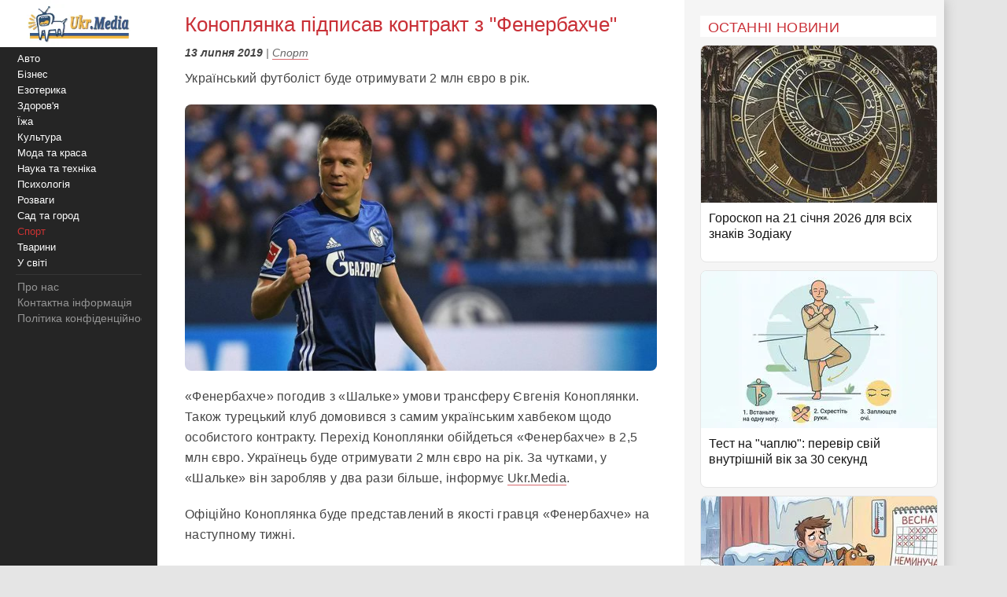

--- FILE ---
content_type: text/html; charset=utf-8
request_url: https://www.google.com/recaptcha/api2/aframe
body_size: 269
content:
<!DOCTYPE HTML><html><head><meta http-equiv="content-type" content="text/html; charset=UTF-8"></head><body><script nonce="RZAvjia4kWFHOzpZpmRy1g">/** Anti-fraud and anti-abuse applications only. See google.com/recaptcha */ try{var clients={'sodar':'https://pagead2.googlesyndication.com/pagead/sodar?'};window.addEventListener("message",function(a){try{if(a.source===window.parent){var b=JSON.parse(a.data);var c=clients[b['id']];if(c){var d=document.createElement('img');d.src=c+b['params']+'&rc='+(localStorage.getItem("rc::a")?sessionStorage.getItem("rc::b"):"");window.document.body.appendChild(d);sessionStorage.setItem("rc::e",parseInt(sessionStorage.getItem("rc::e")||0)+1);localStorage.setItem("rc::h",'1768967843350');}}}catch(b){}});window.parent.postMessage("_grecaptcha_ready", "*");}catch(b){}</script></body></html>